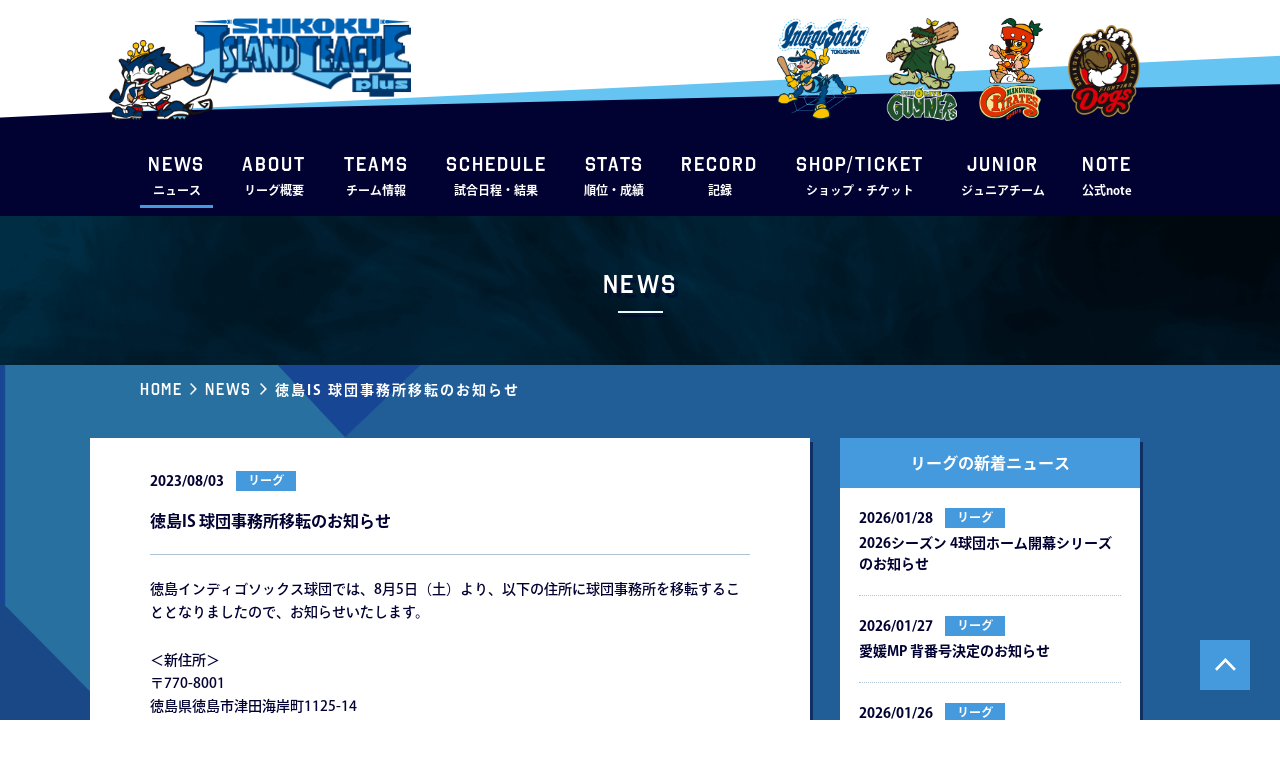

--- FILE ---
content_type: text/html; charset=UTF-8
request_url: https://www.iblj.co.jp/news/18214/
body_size: 5541
content:
<!DOCTYPE html><html lang="ja"><head>
<!-- wexal_pst_init.js does not exist -->
<!-- engagement_delay.js does not exist -->
<link rel="dns-prefetch" href="//www.googletagmanager.com/">
<link rel="preconnect" href="//www.googletagmanager.com/">
<link rel="dns-prefetch" href="//cdnjs.cloudflare.com/">
<link rel="dns-prefetch" href="//code.jquery.com/"><meta charset="utf-8"><meta http-equiv="X-UA-Compatible" content="IE=edge"/><meta name="viewport" content="width=device-width, initial-scale=1.0, minimum-scale=1.0, maximum-scale=1.0, user-scalable=0"><meta name="format-detection" content="telephone=no"><title>徳島IS 球団事務所移転のお知らせ &#8211; 四国アイランドリーグplus 公式サイト</title> <script defer src="[data-uri]"></script> <meta name='robots' content='max-image-preview:large'/><link rel='dns-prefetch' href='//cdnjs.cloudflare.com'/><link rel='stylesheet' id='wp-block-library-css' href='https://www.iblj.co.jp/wp2021/wp-includes/css/dist/block-library/style.min.css?ver=6.0.11' type='text/css' media='all'/><style id='global-styles-inline-css' type='text/css'>body{--wp--preset--color--black: #000000;--wp--preset--color--cyan-bluish-gray: #abb8c3;--wp--preset--color--white: #ffffff;--wp--preset--color--pale-pink: #f78da7;--wp--preset--color--vivid-red: #cf2e2e;--wp--preset--color--luminous-vivid-orange: #ff6900;--wp--preset--color--luminous-vivid-amber: #fcb900;--wp--preset--color--light-green-cyan: #7bdcb5;--wp--preset--color--vivid-green-cyan: #00d084;--wp--preset--color--pale-cyan-blue: #8ed1fc;--wp--preset--color--vivid-cyan-blue: #0693e3;--wp--preset--color--vivid-purple: #9b51e0;--wp--preset--gradient--vivid-cyan-blue-to-vivid-purple: linear-gradient(135deg,rgba(6,147,227,1) 0%,rgb(155,81,224) 100%);--wp--preset--gradient--light-green-cyan-to-vivid-green-cyan: linear-gradient(135deg,rgb(122,220,180) 0%,rgb(0,208,130) 100%);--wp--preset--gradient--luminous-vivid-amber-to-luminous-vivid-orange: linear-gradient(135deg,rgba(252,185,0,1) 0%,rgba(255,105,0,1) 100%);--wp--preset--gradient--luminous-vivid-orange-to-vivid-red: linear-gradient(135deg,rgba(255,105,0,1) 0%,rgb(207,46,46) 100%);--wp--preset--gradient--very-light-gray-to-cyan-bluish-gray: linear-gradient(135deg,rgb(238,238,238) 0%,rgb(169,184,195) 100%);--wp--preset--gradient--cool-to-warm-spectrum: linear-gradient(135deg,rgb(74,234,220) 0%,rgb(151,120,209) 20%,rgb(207,42,186) 40%,rgb(238,44,130) 60%,rgb(251,105,98) 80%,rgb(254,248,76) 100%);--wp--preset--gradient--blush-light-purple: linear-gradient(135deg,rgb(255,206,236) 0%,rgb(152,150,240) 100%);--wp--preset--gradient--blush-bordeaux: linear-gradient(135deg,rgb(254,205,165) 0%,rgb(254,45,45) 50%,rgb(107,0,62) 100%);--wp--preset--gradient--luminous-dusk: linear-gradient(135deg,rgb(255,203,112) 0%,rgb(199,81,192) 50%,rgb(65,88,208) 100%);--wp--preset--gradient--pale-ocean: linear-gradient(135deg,rgb(255,245,203) 0%,rgb(182,227,212) 50%,rgb(51,167,181) 100%);--wp--preset--gradient--electric-grass: linear-gradient(135deg,rgb(202,248,128) 0%,rgb(113,206,126) 100%);--wp--preset--gradient--midnight: linear-gradient(135deg,rgb(2,3,129) 0%,rgb(40,116,252) 100%);--wp--preset--duotone--dark-grayscale: url('#wp-duotone-dark-grayscale');--wp--preset--duotone--grayscale: url('#wp-duotone-grayscale');--wp--preset--duotone--purple-yellow: url('#wp-duotone-purple-yellow');--wp--preset--duotone--blue-red: url('#wp-duotone-blue-red');--wp--preset--duotone--midnight: url('#wp-duotone-midnight');--wp--preset--duotone--magenta-yellow: url('#wp-duotone-magenta-yellow');--wp--preset--duotone--purple-green: url('#wp-duotone-purple-green');--wp--preset--duotone--blue-orange: url('#wp-duotone-blue-orange');--wp--preset--font-size--small: 13px;--wp--preset--font-size--medium: 20px;--wp--preset--font-size--large: 36px;--wp--preset--font-size--x-large: 42px;}.has-black-color{color: var(--wp--preset--color--black) !important;}.has-cyan-bluish-gray-color{color: var(--wp--preset--color--cyan-bluish-gray) !important;}.has-white-color{color: var(--wp--preset--color--white) !important;}.has-pale-pink-color{color: var(--wp--preset--color--pale-pink) !important;}.has-vivid-red-color{color: var(--wp--preset--color--vivid-red) !important;}.has-luminous-vivid-orange-color{color: var(--wp--preset--color--luminous-vivid-orange) !important;}.has-luminous-vivid-amber-color{color: var(--wp--preset--color--luminous-vivid-amber) !important;}.has-light-green-cyan-color{color: var(--wp--preset--color--light-green-cyan) !important;}.has-vivid-green-cyan-color{color: var(--wp--preset--color--vivid-green-cyan) !important;}.has-pale-cyan-blue-color{color: var(--wp--preset--color--pale-cyan-blue) !important;}.has-vivid-cyan-blue-color{color: var(--wp--preset--color--vivid-cyan-blue) !important;}.has-vivid-purple-color{color: var(--wp--preset--color--vivid-purple) !important;}.has-black-background-color{background-color: var(--wp--preset--color--black) !important;}.has-cyan-bluish-gray-background-color{background-color: var(--wp--preset--color--cyan-bluish-gray) !important;}.has-white-background-color{background-color: var(--wp--preset--color--white) !important;}.has-pale-pink-background-color{background-color: var(--wp--preset--color--pale-pink) !important;}.has-vivid-red-background-color{background-color: var(--wp--preset--color--vivid-red) !important;}.has-luminous-vivid-orange-background-color{background-color: var(--wp--preset--color--luminous-vivid-orange) !important;}.has-luminous-vivid-amber-background-color{background-color: var(--wp--preset--color--luminous-vivid-amber) !important;}.has-light-green-cyan-background-color{background-color: var(--wp--preset--color--light-green-cyan) !important;}.has-vivid-green-cyan-background-color{background-color: var(--wp--preset--color--vivid-green-cyan) !important;}.has-pale-cyan-blue-background-color{background-color: var(--wp--preset--color--pale-cyan-blue) !important;}.has-vivid-cyan-blue-background-color{background-color: var(--wp--preset--color--vivid-cyan-blue) !important;}.has-vivid-purple-background-color{background-color: var(--wp--preset--color--vivid-purple) !important;}.has-black-border-color{border-color: var(--wp--preset--color--black) !important;}.has-cyan-bluish-gray-border-color{border-color: var(--wp--preset--color--cyan-bluish-gray) !important;}.has-white-border-color{border-color: var(--wp--preset--color--white) !important;}.has-pale-pink-border-color{border-color: var(--wp--preset--color--pale-pink) !important;}.has-vivid-red-border-color{border-color: var(--wp--preset--color--vivid-red) !important;}.has-luminous-vivid-orange-border-color{border-color: var(--wp--preset--color--luminous-vivid-orange) !important;}.has-luminous-vivid-amber-border-color{border-color: var(--wp--preset--color--luminous-vivid-amber) !important;}.has-light-green-cyan-border-color{border-color: var(--wp--preset--color--light-green-cyan) !important;}.has-vivid-green-cyan-border-color{border-color: var(--wp--preset--color--vivid-green-cyan) !important;}.has-pale-cyan-blue-border-color{border-color: var(--wp--preset--color--pale-cyan-blue) !important;}.has-vivid-cyan-blue-border-color{border-color: var(--wp--preset--color--vivid-cyan-blue) !important;}.has-vivid-purple-border-color{border-color: var(--wp--preset--color--vivid-purple) !important;}.has-vivid-cyan-blue-to-vivid-purple-gradient-background{background: var(--wp--preset--gradient--vivid-cyan-blue-to-vivid-purple) !important;}.has-light-green-cyan-to-vivid-green-cyan-gradient-background{background: var(--wp--preset--gradient--light-green-cyan-to-vivid-green-cyan) !important;}.has-luminous-vivid-amber-to-luminous-vivid-orange-gradient-background{background: var(--wp--preset--gradient--luminous-vivid-amber-to-luminous-vivid-orange) !important;}.has-luminous-vivid-orange-to-vivid-red-gradient-background{background: var(--wp--preset--gradient--luminous-vivid-orange-to-vivid-red) !important;}.has-very-light-gray-to-cyan-bluish-gray-gradient-background{background: var(--wp--preset--gradient--very-light-gray-to-cyan-bluish-gray) !important;}.has-cool-to-warm-spectrum-gradient-background{background: var(--wp--preset--gradient--cool-to-warm-spectrum) !important;}.has-blush-light-purple-gradient-background{background: var(--wp--preset--gradient--blush-light-purple) !important;}.has-blush-bordeaux-gradient-background{background: var(--wp--preset--gradient--blush-bordeaux) !important;}.has-luminous-dusk-gradient-background{background: var(--wp--preset--gradient--luminous-dusk) !important;}.has-pale-ocean-gradient-background{background: var(--wp--preset--gradient--pale-ocean) !important;}.has-electric-grass-gradient-background{background: var(--wp--preset--gradient--electric-grass) !important;}.has-midnight-gradient-background{background: var(--wp--preset--gradient--midnight) !important;}.has-small-font-size{font-size: var(--wp--preset--font-size--small) !important;}.has-medium-font-size{font-size: var(--wp--preset--font-size--medium) !important;}.has-large-font-size{font-size: var(--wp--preset--font-size--large) !important;}.has-x-large-font-size{font-size: var(--wp--preset--font-size--x-large) !important;}</style><link rel='stylesheet' id='swiper-css-css' href='https://cdnjs.cloudflare.com/ajax/libs/Swiper/4.5.1/css/swiper.css?ver=4.5.1' type='text/css' media='all'/><link rel='stylesheet' id='corp-site-common-style-css' href='https://www.iblj.co.jp/assets2021/themes/iblj2021/assets/css/common.css?ver=1760502616' type='text/css' media='all'/><link rel='stylesheet' id='corp-site-common-sp-style-css' href='https://www.iblj.co.jp/assets2021/themes/iblj2021/assets/css/common_sp.css?ver=1752163055' type='text/css' media='screen and (max-width:768px)'/><link rel='stylesheet' id='corp-site-style-css' href='https://www.iblj.co.jp/assets2021/themes/iblj2021/assets/css/style.css?ver=1618289154' type='text/css' media='all'/><link rel='stylesheet' id='corp-site-additional-style-css' href='https://www.iblj.co.jp/assets2021/themes/iblj2021/assets/css/additional.css?ver=1756623857' type='text/css' media='all'/><link rel="https://api.w.org/" href="https://www.iblj.co.jp/wp-json/"/><link rel="alternate" type="application/json" href="https://www.iblj.co.jp/wp-json/wp/v2/posts/18214"/><link rel="canonical" href="https://www.iblj.co.jp/news/18214/"/><link rel="alternate" type="application/json+oembed" href="https://www.iblj.co.jp/wp-json/oembed/1.0/embed?url=https%3A%2F%2Fwww.iblj.co.jp%2Fnews%2F18214%2F"/><link rel="alternate" type="text/xml+oembed" href="https://www.iblj.co.jp/wp-json/oembed/1.0/embed?url=https%3A%2F%2Fwww.iblj.co.jp%2Fnews%2F18214%2F&#038;format=xml"/> <script async src="https://www.googletagmanager.com/gtag/js?id=G-5JY3M4064M"></script> <script defer src="[data-uri]"></script> </head><body><header class=""><div id="headerFirst" class="hrPdPc"><div class="container"><div class="innerCont hrPdSp"><div id="headerTop" class="flex"><h1 class="_title"> <a href="https://www.iblj.co.jp/"> <img class="_logo" src="https://www.iblj.co.jp/assets2021/themes/iblj2021/assets/images/logo.png" alt="SHIKOKU ISLAND LEAGUE plus"> <img class="_character" src="https://www.iblj.co.jp/assets2021/themes/iblj2021/assets/images/character.png"> </a></h1><div class="_characters flex"> <a rel="noreferrer noopener" href="https://www.indigo-socks.com/" class="-tokushima" target="_blank"> <img src="https://www.iblj.co.jp/assets2021/themes/iblj2021/assets/images/character_tokushima.png" alt="Indigo Socks TOKUSHIMA"> </a> <a rel="noreferrer noopener" href="https://www.oliveguyners.com/" class="-kagawa" target="_blank"> <img src="https://www.iblj.co.jp/assets2021/themes/iblj2021/assets/images/character_kagawa.png" alt="KAGAWA OLIVE GUYNERS"> </a> <a rel="noreferrer noopener" href="http://www.m-pirates.jp/" class="-ehime" target="_blank"> <img src="https://www.iblj.co.jp/assets2021/themes/iblj2021/assets/images/character_ehime.png" alt="MANDARIN PIRATES EHIME"> </a> <a rel="noreferrer noopener" href="https://kochi-fd.com/" class="-kochi" target="_blank"> <img src="https://www.iblj.co.jp/assets2021/themes/iblj2021/assets/images/character_kochi.png" alt="SHIKOKU KOCHI FIGHTING Dogs"> </a></div> <button id="navToggle" type="button"> <span id="hamburger"> <span></span> <span></span> <span></span> </span> </button></div><div id="headerBottom"><ul class="headerLinks flex"><li class="-current"> <a href="https://www.iblj.co.jp/news/"> <span class="_en fOctin">NEWS</span> <span class="_ja">ニュース</span> </a></li><li> <a href="https://www.iblj.co.jp/league/"> <span class="_en fOctin">ABOUT</span> <span class="_ja">リーグ概要</span> </a></li><li class="teamInfoCont"><p class="teamInfoToggle"> <span class="_en fOctin">TEAMS</span> <span class="_ja">チーム情報</span></p><div class="teamInfo"><div class="teamInfoInner flex"> <a href="http://www.indigo-socks.com/">徳島インディゴソックス</a> <a href="https://oliveguyners.com/">香川オリーブガイナーズ</a> <a href="http://www.m-pirates.jp/">愛媛マンダリンパイレーツ</a> <a href="https://kochi-fd.com/">高知ファイティングドッグス</a></div></div></li><li> <a href="https://www.iblj.co.jp/game/2025-official-second/"> <span class="_en fOctin">SCHEDULE</span> <span class="_ja">試合日程・結果</span> </a></li><li> <a rel="noreferrer noopener" href="https://data.iblj.co.jp/stats/" target="_blank"> <span class="_en fOctin">STATS</span> <span class="_ja">順位・成績</span> </a></li><li> <a href="https://www.iblj.co.jp/record/"> <span class="_en fOctin">RECORD</span> <span class="_ja">記録</span> </a></li><li> <a href="https://www.iblj.co.jp/ticket/"> <span class="_en fOctin">SHOP/TICKET</span> <span class="_ja">ショップ・チケット</span> </a></li><li> <a rel="noreferrer noopener" href="https://www.ipbl-japan.com/shikoku_junior/" target="_blank"> <span class="_en fOctin">JUNIOR</span> <span class="_ja">ジュニアチーム</span> </a></li><li> <a href="https://note.com/iblj_official"> <span class="_en fOctin">note</span> <span class="_ja">公式note</span> </a></li></ul></div></div></div></div><div id="headerSecond" class="hrPdPc"><div class="container"><div class="innerCont flex"><ul class="headerLinks flex"><li class="-current"> <a href="https://www.iblj.co.jp/news/"> <span class="_en fOctin">NEWS</span> <span class="_ja">ニュース</span> </a></li><li> <a href="https://www.iblj.co.jp/league/"> <span class="_en fOctin">ABOUT</span> <span class="_ja">リーグ概要</span> </a></li><li class="teamInfoCont"><p class="teamInfoToggle"> <span class="_en fOctin">TEAMS</span> <span class="_ja">チーム情報</span></p><div class="teamInfo"><div class="teamInfoInner flex"> <a href="http://www.indigo-socks.com/">徳島インディゴソックス</a> <a href="https://oliveguyners.com/">香川オリーブガイナーズ</a> <a href="http://www.m-pirates.jp/">愛媛マンダリンパイレーツ</a> <a href="https://kochi-fd.com/">高知ファイティングドッグス</a></div></div></li><li> <a href="https://www.iblj.co.jp/game/2025-official-second/"> <span class="_en fOctin">SCHEDULE</span> <span class="_ja">試合日程・結果</span> </a></li><li> <a rel="noreferrer noopener" href="https://data.iblj.co.jp/stats/" target="_blank"> <span class="_en fOctin">STATS</span> <span class="_ja">順位・成績</span> </a></li><li> <a href="https://www.iblj.co.jp/record/"> <span class="_en fOctin">RECORD</span> <span class="_ja">記録</span> </a></li><li> <a href="https://www.iblj.co.jp/ticket/"> <span class="_en fOctin">SHOP/TICKET</span> <span class="_ja">ショップ・チケット</span> </a></li><li> <a rel="noreferrer noopener" href="https://www.ipbl-japan.com/shikoku_junior/" target="_blank"> <span class="_en fOctin">JUNIOR</span> <span class="_ja">ジュニアチーム</span> </a></li><li> <a href="https://note.com/iblj_official"> <span class="_en fOctin">note</span> <span class="_ja">公式note</span> </a></li></ul></div> <img class="_logo" src="https://www.iblj.co.jp/assets2021/themes/iblj2021/assets/images/logo_short.png" alt="LL plus"></div></div><nav id="nav"><div class="_inner"><ul id="navLinks"><li class="-current"> <a href="https://www.iblj.co.jp/news/"> <span class="_en fOctin">NEWS</span> <span class="_ja">ニュース</span> </a></li><li> <a href="https://www.iblj.co.jp/league/"> <span class="_en fOctin">ABOUT</span> <span class="_ja">リーグ概要</span> </a></li><li><p class="teamInfoToggle_sp"> <span class="_en fOctin">TEAMS</span> <span class="_ja">チーム情報</span></p><div class="teamInfo_sp"> <a href="http://www.indigo-socks.com/">徳島インディゴソックス</a> <a href="https://oliveguyners.com/">香川オリーブガイナーズ</a> <a href="http://www.m-pirates.jp/">愛媛マンダリンパイレーツ</a> <a href="https://kochi-fd.com/">高知ファイティングドッグス</a></div></li><li> <a href="https://www.iblj.co.jp/game/2025-official-second/"> <span class="_en fOctin">SCHEDULE</span> <span class="_ja">試合日程・結果</span> </a></li><li> <a rel="noreferrer noopener" href="https://data.iblj.co.jp/stats/" target="_blank"> <span class="_en fOctin">STATS</span> <span class="_ja">順位・成績</span> </a></li><li> <a href="https://www.iblj.co.jp/record/"> <span class="_en fOctin">RECORD</span> <span class="_ja">記録</span> </a></li><li> <a href="https://www.iblj.co.jp/ticket/"> <span class="_en fOctin">SHOP/TICKET</span> <span class="_ja">ショップ・チケット</span> </a></li><li> <a rel="noreferrer noopener" href="https://www.ipbl-japan.com/shikoku_junior/" target="_blank"> <span class="_en fOctin">JUNIOR</span> <span class="_ja">ジュニアチーム</span> </a></li><li> <a href="https://note.com/iblj_official"> <span class="_en fOctin">note</span> <span class="_ja">公式note</span> </a></li> </a></li></ul><ul id="navLinksBottom"><li><a href="https://www.iblj.co.jp/company/">会社概要</a></li><li><a href="https://www.iblj.co.jp/contact/">お問い合わせ</a></li><li><a href="https://www.iblj.co.jp/privacy/">プライバシーポリシー</a></li></ul><div id="navSns" class="flex"> <a class="-fb" href="https://www.facebook.com/islandleague/"><img src="https://www.iblj.co.jp/assets2021/themes/iblj2021/assets/images/icon_fb.png"></a> <a class="-tw" href="https://twitter.com/Shikoku_IL_plus?ref_src=twsrc%5Etfw%7Ctwcamp%5Eembeddedtimeline%7Ctwterm%5Eprofile%3AShikoku_IL_plus&ref_url=http%3A%2F%2Fwww.iblj.co.jp%2Fwp2021%2F"><img src="https://www.iblj.co.jp/assets2021/themes/iblj2021/assets/images/icon_tw.png"></a> <a class="-line" href="https://lin.ee/NgArLoL"><img src="https://www.iblj.co.jp/assets2021/themes/iblj2021/assets/images/icon_line.png"></a></div></div></nav></header><main id="pageNewsDetail" class="pageLower bgBlue"> <button id="btnPageTop" type="button"></button><section id="pageTitle" class="hrPdPc"><div class="container hrPdSp"><h2 class="commonTitle fOctin">News</h2></div></section><section id="breadcrumb" class="hrPdPc"><div class="container"><div class="innerCont"><ul><li class="-en"><a href="https://www.iblj.co.jp/">Home</a></li><li class="-en"><a href="https://www.iblj.co.jp/news/">News</a></li><li class="-ja"><a href="">徳島IS 球団事務所移転のお知らせ</a></li></ul></div></div></section><section id="newsDetail" class="hrPdPc -shikoku"><div class="container hrPdSp"><div id="newsDetailWrap" class="flex spCont"><div id="articleCont"><article id="article"><div class="_header"><div class="_info flex"> <span class="_newsDate">2023/08/03</span> <span class="_newsCate -shikoku">リーグ</span></div><h1 class="_title">徳島IS 球団事務所移転のお知らせ</h1></div><div class="_content"><p>徳島インディゴソックス球団では、8月5日（土）より、以下の住所に球団事務所を移転することとなりましたので、お知らせいたします。</p><p>＜新住所＞<br/> 〒770-8001<br/> 徳島県徳島市津田海岸町1125-14<br/> 電話： 088-679-8915<br/> FAX： 088-679-8916<br/> ※なお、電話番号・FAX番号の変更はございません。</p><p style="text-align: right"> 以上</p></div></article></div><div id="newsSide"><div class="_newsList"><h2 class="_title">リーグの新着ニュース</h2><div class="news"><ul><li> <a class="flex" href="https://www.iblj.co.jp/news/20431/" target="_self"> <span class="_newsDate">2026/01/28</span> <span class="_newsCate -shikoku">リーグ</span> <span class="_title">2026シーズン 4球団ホーム開幕シリーズのお知らせ</span> </a></li><li> <a class="flex" href="https://www.iblj.co.jp/news/20430/" target="_self"> <span class="_newsDate">2026/01/27</span> <span class="_newsCate -shikoku">リーグ</span> <span class="_title">愛媛MP 背番号決定のお知らせ</span> </a></li><li> <a class="flex" href="https://www.iblj.co.jp/news/20429/" target="_self"> <span class="_newsDate">2026/01/26</span> <span class="_newsCate -shikoku">リーグ</span> <span class="_title">愛媛MP 特別合格選⼿⼊団合意のお知らせ</span> </a></li><li> <a class="flex" href="https://www.iblj.co.jp/news/20428/" target="_self"> <span class="_newsDate">2026/01/26</span> <span class="_newsCate -shikoku">リーグ</span> <span class="_title">徳島IS 特別合格選⼿⼊団合意のお知らせ</span> </a></li><li> <a class="flex" href="https://www.iblj.co.jp/news/20425/" target="_self"> <span class="_newsDate">2026/01/26</span> <span class="_newsCate -shikoku">リーグ</span> <span class="_title">特別合格選⼿のお知らせ</span> </a></li></ul> <a class="_more btn teamBtn -center -shikoku -right fOctin" href="https://www.iblj.co.jp/news/league/">READ MORE</a></div></div><div class="selectArea"><h3 class="_title">閲覧対象を選択</h3> <label> <span class="selectText"></span> <select class="select"><option value="https://www.iblj.co.jp/news_league/?ny=2025">2025</option><option value="https://www.iblj.co.jp/news_league/?ny=2024">2024</option><option value="https://www.iblj.co.jp/news_league/?ny=2023">2023</option><option value="https://www.iblj.co.jp/news_league/?ny=2022">2022</option><option value="https://www.iblj.co.jp/news_league/?ny=2021">2021</option><option value="https://www.iblj.co.jp/news_league/?ny=2020">2020</option><option value="https://www.iblj.co.jp/news_league/?ny=2019">2019</option><option value="https://www.iblj.co.jp/news_league/?ny=2018">2018</option><option value="https://www.iblj.co.jp/news_league/?ny=2017">2017</option><option value="https://www.iblj.co.jp/news_league/?ny=2016">2016</option> </select> </label></div><div class="_teamLinks"><h3 class="_title">チームのニュース一覧</h3> <a class="btn teamBtn -center -tokushima -right" href="https://www.indigo-socks.com/news/">徳島インディゴソックス</a> <a class="btn teamBtn -center -kagawa -right" href="https://www.oliveguyners.com/news/">香川オリーブガイナーズ</a> <a class="btn teamBtn -center -ehime -right" href="http://www.m-pirates.jp/news/">愛媛マンダリンパイレーツ</a> <a class="btn teamBtn -center -kochi -right" href="https://www.kochi-fd.com/article/">高知ファイティングドッグス</a></div></div></div></div></section><div id="footer" class="hrPdPc"><div class="container hrPdSp"><div class="_wrap spCont flex"><ul id="fLinks" class="flex"><li><a href="https://www.iblj.co.jp/company/">会社概要</a></li><li><a href="https://www.iblj.co.jp/contact/">お問い合わせ</a></li><li><a href="https://www.iblj.co.jp/privacy/">プライバシーポリシー</a></li></ul><p id="copyright" class="fOctin">Copyright(c) 2021 IBLJ Inc. All Rights Reserved.</p></div></div></div></main><footer></footer> <script defer src="https://code.jquery.com/jquery-3.6.3.min.js" integrity="sha256-pvPw+upLPUjgMXY0G+8O0xUf+/Im1MZjXxxgOcBQBXU=" crossorigin="anonymous"></script> <script defer src="https://www.iblj.co.jp/assets2021/themes/iblj2021/assets/js/ofi.min.js"></script> <script defer src="https://www.iblj.co.jp/assets2021/cache/autoptimize/js/autoptimize_single_e95e986464fb96088c98262abf4931e4.js"></script> </body></html>
<!-- Dynamic page generated in 0.101 seconds. -->
<!-- Cached page generated by WP-Super-Cache on 2026-01-29 06:16:57 -->
<!-- super cache -->

--- FILE ---
content_type: text/css
request_url: https://www.iblj.co.jp/assets2021/themes/iblj2021/assets/css/additional.css?ver=1756623857
body_size: 2726
content:
@charset "UTF-8";.planeText .external a,.table_1 .external a{color:#459ade}.text_indent{padding-left:1em}.subHead_top{padding-top:20px}.ol_area{padding:30px 0}#league li{line-height:1.7;font-size:16px;font-weight:500}#league .text_indent ol{list-style-type:decimal}#league .league_img{text-align:center}#league .league_img img{padding-top:30px;width:400px}#league .league_img.bigger img{max-width:400px}.ol_brackets li{list-style-type:none;counter-increment:cnt}.ol_brackets li::before{content:"("counter(cnt) ") "}.ol_brackets .text_indent{padding-left:1.5em;text-indent:-1.5em}.rule_area{padding-bottom:30px}.rule_area:last-of-type{padding-bottom:0}#league .templateBox ._content:last-of-type{margin-bottom:0}@media screen and (max-width:1050px){#league .league_img img{padding-top:30px;width:100%;text-align:center}}#teamInfo .hrPdPc{background-color:#fff}#teamInfo .container{padding-top:70px;padding-bottom:90px}#teamInfo .commonTitle{margin-bottom:38px}#teamInfo p{margin-bottom:75px;text-align:center;color:#fff}#teamInfoCont{position:relative;height:400px}#teamInfo ._latItem{position:absolute}#teamInfo ._latItem.-shikoku{display:flex;flex-direction:column-reverse;top:19px;left:0}#teamInfo ._latItem.-shikoku ._character{width:358px;margin-bottom:28px}#teamInfo ._latItem.-shikoku .btn{width:350px;box-shadow:4px 5px rgba(1,1,50,.5);line-height:43px;font-size:16px}#teamInfo ._latItem.-shikoku .btn::before{right:13px;width:10px;height:16px}#teamInfo .spCont{color:#000}#info_teamsCont{position:absolute;top:0;right:0;width:100%;height:420px;background-image:url(../images/shikoku.png);background-repeat:no-repeat;background-size:600px 400px;background-position:130px 0}#info_teamsCont ._latItem.-tokushima{top:106px;right:-20px;width:356px}#info_teamsCont ._latItem.-kagawa{top:-40px;right:73px;width:355px}#info_teamsCont ._latItem.-ehime{top:39px;left:-25px;width:351px}#info_teamsCont ._latItem.-kochi{top:289px;left:257px;width:366px}#info_teamsCont ._latItem ._character{position:absolute;top:0;left:0;pointer-events:none}#info_teamsCont ._latItem.-tokushima ._character{width:133px}#info_teamsCont ._latItem.-kagawa ._character{width:101px}#info_teamsCont ._latItem.-ehime ._character{width:102px}#info_teamsCont ._latItem.-kochi ._character{width:94px}#info_teamsCont ._latItem .btn{position:absolute;right:0;width:300px;box-shadow:3px 4px rgba(1,1,50,.5);line-height:43px;font-size:16px}#info_teamsCont ._latItem .btn::before{right:13px;width:16px;height:14px}#info_teamsCont ._latItem .btn.-tokushima{top:65px}#info_teamsCont ._latItem .btn.-kagawa{top:42px}#info_teamsCont ._latItem .btn.-ehime{top:75px}#info_teamsCont ._latItem .btn.-kochi{top:60px}.promotion{padding-top:20px}.promotion .promoHeading{font-size:20px;color:#000;text-align:center}.promotion .btn{position:relative;width:350px;line-height:43px;font-size:16px}.promotion .btn::before{right:14px;width:10px;height:16px}.promotion .promo_img{padding-top:35px;padding-bottom:40px;text-align:center}.promotion .promo_img img{width:45%}@media screen and (max-width:769px){#teamInfo .container{padding-left:15px;padding-right:15px}#info_teamsCont{position:relative;width:100%;max-width:360px;height:418px;margin:auto;background-image:none}#info_teamsCont::before{position:absolute;width:110%;top:5%;left:-20px;display:block;content:"";height:357px;background-image:url(../images/shikoku_sp.png);background-repeat:no-repeat;background-size:contain}#info_teamsCont ._latItem.-tokushima{top:189px;right:15px;width:220px}#info_teamsCont ._latItem.-kagawa{top:-20px;right:15px;width:203px}#info_teamsCont ._latItem.-ehime{top:80px;left:15px;width:200px}#info_teamsCont ._latItem.-kochi{top:297px;left:5px;width:233px}#info_teamsCont ._latItem.-tokushima ._character{width:95px}#info_teamsCont ._latItem.-kagawa ._character{width:71px}#info_teamsCont ._latItem.-ehime ._character{width:67px}#info_teamsCont ._latItem.-kochi ._character{width:71px}#info_teamsCont ._latItem .btn{width:180px;height:66px;padding-top:13px;line-height:1.4;font-size:14px}#info_teamsCont ._latItem .btn.-tokushima{top:38px;padding-right:37px;text-align:right}#info_teamsCont ._latItem .btn.-kagawa{top:18px;padding-right:40px;text-align:right}#info_teamsCont ._latItem .btn.-ehime{top:20px;padding-left:47px;text-align:left}#info_teamsCont ._latItem .btn.-kochi{top:16px;padding-left:22px;text-align:left}.promotion{padding-top:5px}.promotion .btn{bottom:0;width:100%}.promotion .promoHeading{font-size:16px;color:#000;text-align:center}.promotion .promo_img img{width:95%}}.ticketType .subHeading{margin-bottom:8px}.ticket_desc{padding-bottom:30px;padding-left:1em}.ticket_desc_2{padding-bottom:12px;padding-left:1em}.templateBox .note_ticket{line-height:1.7;font-size:14px;font-weight:500}.templateBox .table_1.ticket_table{line-height:1.7;width:100%}.templateBox .table_1.ticket_table td{width:75%}.pG_p_top{padding-top:30px}.pG_p_bottom{padding-bottom:15px}.pG_p_bottom_2{padding-bottom:30px}.ticketShop_box{position:relative;margin:2em 0;padding:15px 12px 12px;border:1px solid #000}.ticketShop_box .box-title{position:absolute;display:inline-block;top:-13px;left:15px;padding:0 3px;height:25px;line-height:25px;font-size:16px;background:#fff;color:#000;font-weight:500}.ticketShop_box p{margin:0;padding:0}.ticket_table{padding-left:1.2rem;list-style-type:disc}.ticket_table .planeText{line-height:1.6em;padding-bottom:5px}.ticket_table .planeText:last-of-type{padding-bottom:0}#teamofficial-s .commonTitle{text-shadow:4px 5px rgba(69,154,222,.15);color:#459ade}#teamofficial-s .commonTitle::before{background-color:#459ade;box-shadow:3px 4px rgba(69,154,222,.15)}.teamimage{width:100%;display:flex;justify-content:center}.child_teamimage{width:33.333%;height:auto;padding:3px}.child_teamimage img{width:100%}@media screen and (max-width:769px){.templateBox .table_1.ticket_table td{width:initial}.ticketShop_box .box-title{font-size:14px}.ticket_table .planeText{line-height:1.4em;padding-bottom:9px}.ticket_table .planeText:last-of-type{padding-bottom:0}.teamimage{width:100%;display:flex;flex-direction:column}.child_teamimage{width:100%;height:auto;padding:3px}}#newsArchiveWrap{justify-content:space-between;width:calc(100% - 50px)}#newsArchive .archive ._header ._newsDate{letter-spacing:.025em;font-size:20px}#newsArchive .archive ._header ._title{letter-spacing:.025em;font-size:18px}#newsArchive .archive .news ._title{width:calc(100% - 157px);margin-top:0;padding:0 0 0 25px;font-size:14px}#newsArchive .archive .news{padding:0;box-shadow:none}#newsArchive.-shikoku ._newsList>._title{background-color:#459ade}#newsArchive.-tokushima ._newsList>._title{background-color:#184884}#newsArchive.-kagawa ._newsList>._title{background-color:#1e4f2b}#newsArchive.-ehime ._newsList>._title{background-color:#e28417}#newsArchive.-kochi ._newsList>._title{background-color:#c9260f}#newsArchive .news{padding:0 19px 26px;box-shadow:none}#newsArchive .news li a::before{display:none}#newsArchive ._newsDate{width:86px}#newsArchive .news ._title{width:100%;margin-top:5px;padding:0}#newsArchive ._more{width:100%;line-height:38px;font-size:16px}#newsArchive ._more::before{right:12px;width:8px;height:14px}#newsArchive .selectArea{margin-bottom:25px}#newsArchive.-shikoku .selectArea>._title{background-color:#459ade}#newsArchive.-tokushima .selectArea>._title{background-color:#184884}#newsArchive.-kagawa .selectArea>._title{background-color:#1e4f2b}#newsArchive.-ehime .selectArea>._title{background-color:#e28417}#newsArchive.-kochi .selectArea>._title{background-color:#c9260f}#newsArchive ._teamLinks{box-shadow:3px 4px rgba(1,1,50,.5)}#newsArchive ._teamLinks ._title{padding:13px 10px;background-color:#459ade;text-align:center;font-size:16px;color:#fff}#newsArchive ._teamLinks .btn{width:100%;line-height:50px}#newsArchive ._teamLinks .btn::before{right:15px;width:8px;height:14px}#second_career{display:flex;flex-direction:column}@media screen and (max-width:768px){#league .templateBox ._content{margin-bottom:35px}#league li{font-size:14px}#newsDetailWrap{width:100%}#newsArchive .archive .news ._title{width:100%;margin-top:5px;padding:0}#newsDetail ._newsList ._newsDate{width:100px}#newsDetail .selectArea{margin-bottom:30px}#second_career #pageTitle{margin-bottom:0}}#career_prjct .templateBox .subHeading{font-size:20px;line-height:1}#career_prjct .career_img{margin-top:30px;margin-bottom:15px;width:100%}#career_prjct .career_img.flex{justify-content:space-between}#career_prjct .career_img.flex img{width:auto;height:213px}#career_prjct .subHeading+.career_img{margin-top:0}#career_prjct .planeText+.subHeading{padding-top:35px}#career_prjct .planeText span{color:#174695}#pjctNew{margin-bottom:68px;border:2px solid #285ca3}.pjctNewHeading{position:relative;padding:18.5px 21px;background-color:#285ca3}.pjctNewHeading h2{font-size:20px;color:#fff}.pjctNewHeading h3{position:absolute;right:0;bottom:-7px;font-size:47px;line-height:1;letter-spacing:0;color:#fff;opacity:.3}#career_prjct .topArt .art{padding:5px 23px 10px;box-shadow:none}#career_prjct .topArt .art ul{margin-bottom:0}.art li{padding:17px 0;border-bottom:1px dotted #aec4d5}.art li:last-of-type{border-bottom:none}.art li a{position:relative;width:100%}.art li a:hover::before{transform:translateX(5px)}.art li a::before{position:absolute;top:0;bottom:0;right:10px;display:block;content:"";width:10px;height:16px;margin:auto;background-image:url(../images/arrow_right_navy.png);background-repeat:no-repeat;background-size:contain;transition:.25s}.art ._artDate{width:97px;font-size:16px;line-height:1.75;color:#161643}.art ._title{width:calc(100% - 97px);padding:0 25px;font-size:16px;line-height:1.75;color:#459ade}#career_partner #sponsors{padding-bottom:18px}#career_partner #sponsors .commonTitle{top:0;margin-bottom:55px;text-shadow:4px 5px rgb(69 154 222 / 15%);color:#459ade}#career_partner #sponsors .commonTitle::before{background-color:#459ade;box-shadow:3px 4px rgb(69 154 222 / 15%)}#career_partner ._sponsor.-sc_sponsor_1{width:80px}#career_partner ._sponsor.-sc_sponsor_2{width:100px}#career_partner ._sponsor.-sc_sponsor_3{width:200px}#career_partner ._sponsors ._row:first-of-type ._sponsor,#career_partner ._sponsors ._row:nth-of-type(3) ._sponsor{margin-left:19px;margin-right:19px}#career_partner ._sponsors ._row:nth-of-type(2) ._sponsor{margin-left:21.5px;margin-right:21.5px}@media screen and (max-width:768px){#career_prjct .templateBox .subHeading{margin-bottom:12px;font-size:16px;line-height:1.5}#career_prjct .career_img{margin-top:25px;margin-bottom:10px}#career_prjct .career_img.flex{flex-direction:column}#career_prjct .career_img.flex img{margin-bottom:10px;width:100%;height:auto}#career_prjct .career_img.flex img:last-of-type{margin-bottom:0}.pjctNewHeading{padding:12px 12px 14px}.pjctNewHeading h2{line-height:1}.pjctNewHeading h3{right:3px;bottom:-7.5px;font-size:23px}#career_prjct .topArt .art{padding:2px 14px}.art li{padding:15px 0}.art li a{flex-direction:column}.art li a::before{right:0}.art ._artDate{padding-bottom:7px;font-size:14px;line-height:1}.art ._title{padding:0;width:calc(100% - 25px);font-size:14px;line-height:1.4}#career_partner #sponsors{padding-bottom:26px}#career_partner #sponsors .commonTitle{margin-bottom:50px;padding-bottom:15px}}#artDetail ._header{margin-bottom:41px;padding-bottom:23px;border-bottom:1px dotted #aec4d5}#artDetail ._header ._info{margin-bottom:15px;line-height:1}#artDetail ._title{font-size:20px;line-height:1}#artDetail ._artDate{font-size:16px}#artDetail ._header+.career_img{margin:0 auto 45px;width:600px}#artDetail p{margin-bottom:32px;line-height:1.7;font-size:16px;font-weight:500}#artDetail p:last-of-type{margin-bottom:0}#artDetail p a{color:#459ade}#artDetail h2{margin-bottom:32px;position:relative;padding:12.5px 23px;background-color:#285ca3;font-size:20px;line-height:1;color:#fff}#artDetail h2::before{content:'';position:absolute;display:inline-block;width:1px;height:45px;top:0;left:10px;border:1px solid #fff}#artDetail h2::after{content:'';position:absolute;display:inline-block;background:url(../images/career_heading.png) 0 0/cover no-repeat;width:516px;height:57px;top:3px;right:15px}#artDetail hr{margin-bottom:30px;border:none;border-top:1px dotted #aec4d5}#artDetail .career_img.w450{width:450px;margin-bottom:32px}@media screen and (max-width:768px){#artDetail ._content{margin-bottom:35px}#artDetail ._content:last-of-type{margin-bottom:0}#artDetail ._artDate{font-size:14px}#artDetail ._title{font-size:14px;line-height:1.4}#artDetail ._header{margin-bottom:30px;padding-bottom:16px}#artDetail ._header+.career_img{margin-bottom:26px;width:100%}#artDetail p{margin-bottom:26px;font-size:14px}#artDetail h2{margin-bottom:26px;padding:11px 15px;font-size:16px}#artDetail h2::before{left:5px}#artDetail h2::after{width:252px;height:28px;top:17px;right:4px}#artDetail .career_img.w450{width:100%}}#banner_career{z-index:10}#banner_career .container{margin-top:-80px;padding-bottom:80px}#banner_career .innerCont{max-width:1100px}#banner_career a{box-shadow:4px 5px rgb(1 1 50 / 50%)}@media screen and (max-width:768px){#banner_career .container{margin-top:-20px}}.haruyama{display:inline-block;width:110px;margin:0 21px 64px}